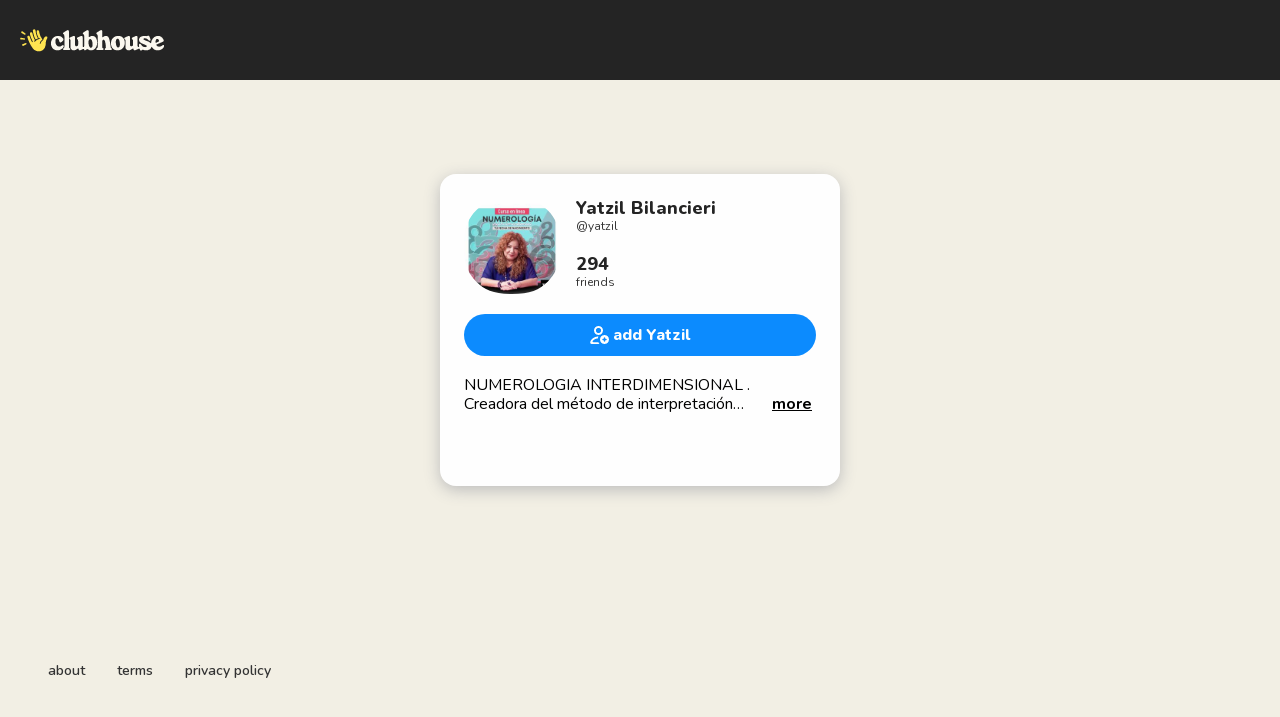

--- FILE ---
content_type: text/html; charset=utf-8
request_url: https://www.clubhouse.com/@yatzil
body_size: 6491
content:
<!DOCTYPE html><html><head><title data-next-head="">Yatzil Bilancieri - Clubhouse</title><meta charSet="UTF-8" data-next-head=""/><meta http-equiv="X-UA-Compatible" content="ie=edge" data-next-head=""/><meta name="viewport" content="width=device-width, initial-scale=1, maximum-scale=2, shrink-to-fit=no" data-next-head=""/><link href="/static/site.webmanifest" rel="manifest" data-next-head=""/><noscript data-next-head=""><img height="1" width="1" src="https://www.facebook.com/tr?id=1009243001352618&amp;ev=PageView&amp;noscript=1" alt=""/></noscript><meta name="archive.org_bot" content="noindex" data-next-head=""/><meta name="title" content="Yatzil Bilancieri - Clubhouse" data-next-head=""/><meta name="description" content="NUMEROLOGIA INTERDIMENSIONAL . Creadora del método de interpretación interdimensional de la numerologia, a través del mapa de vida  identificas tus dones, tu esencia y tus desafíos a trascender para crear una nueva realidad.

⚛️CANALIZADORA de la sanacion cuántica de los  Sellos Maestros del ADN 🧬de TWELVE CIRCLE ACTIVATION . 
Información sagrada que se revela ante nosotros para activar y elevar nuestro ADN. Técnica que nos permite sanar y equilibrarnos a nivel físico, emocional o espiritual detectando las memorias ancladas en nuestro adn. 

☯️ CREADORA DEL FENG SHUI DE LA BELLEZA, técnica que te permite a través de tu imagen equilibrar y armonizar los 5 elementos que permitan el fluir del CHI balanceando las emociones. 

🔢NumerologaInterdimensional
🧬Sanadora Cuántica del Adn 
🧬Facilitadora de la Reconexion.  
🧹Tarot Terapeutico. 
💫Liberadora Energética.
⭐️ThetaHealer
🌀Canalizadora
💇🏻‍♀️ Estilista Holistica.
☸️  Conferencista
 

Yo soy el alma en cuerpo de Mujer, 🇻🇪♓️ esposa, madre de dos maravillosos hijos y abuela de 3 tesoros en búsqueda de la verdad. Mi verdad!
Vivo en 🇺🇸

💟 🗝Acompaño a otros a encontrar su camino mediante el auto conocimiento y la sanacion porque no hay mayor tesoro que descubrir quien realmente eres y asumir tu poder creativo.

☸️ Descubrir al ser humano es mi gran pasión y mi lema es: 
Recuerda .. Nunca olvides tu esencia por que en ella radica tu poder.⚜️

       Te invito a ser miembro de mi CLUB
             ✨LA CUEVA DE MERLÍN

Mis SALAS en Clubhouse Jueves 11am y Martes 7 pm hora miami.

LA CUEVA DE MERLÍN 🧹🧹🧹
LOS NÚMEROS TE HABLAN 🔢
ENAMORATE DE TI 💜
HABLEMOS DE TU ADN COSMICO💫
Libros que te recomiendo Las doce capas del ADN/ Lee Caroll

Mi frase de vida: 
Nunca olvides tu Esencia porque en ella radica tu Poder.


Te invito a descubrir la vibración de la semana en mi canal de youtube 
Esoterica Soy donde comparto programas con temas para elevar la consciencia. 

www.esotericasoy.com
esotericasoy@gmail.com
Instagram @twelvecircle ( ADN )
Telegram EsotericaSoy/Twelve Circle 👇

https://t.me/esotericasoytwelvecircle" data-next-head=""/><meta property="og:type" content="website" data-next-head=""/><meta property="og:site_name" content="Clubhouse" data-next-head=""/><meta property="og:title" content="Yatzil Bilancieri - Clubhouse" data-next-head=""/><meta property="og:description" content="NUMEROLOGIA INTERDIMENSIONAL . Creadora del método de interpretación interdimensional de la numerologia, a través del mapa de vida  identificas tus dones, tu esencia y tus desafíos a trascender para crear una nueva realidad.

⚛️CANALIZADORA de la sanacion cuántica de los  Sellos Maestros del ADN 🧬de TWELVE CIRCLE ACTIVATION . 
Información sagrada que se revela ante nosotros para activar y elevar nuestro ADN. Técnica que nos permite sanar y equilibrarnos a nivel físico, emocional o espiritual detectando las memorias ancladas en nuestro adn. 

☯️ CREADORA DEL FENG SHUI DE LA BELLEZA, técnica que te permite a través de tu imagen equilibrar y armonizar los 5 elementos que permitan el fluir del CHI balanceando las emociones. 

🔢NumerologaInterdimensional
🧬Sanadora Cuántica del Adn 
🧬Facilitadora de la Reconexion.  
🧹Tarot Terapeutico. 
💫Liberadora Energética.
⭐️ThetaHealer
🌀Canalizadora
💇🏻‍♀️ Estilista Holistica.
☸️  Conferencista
 

Yo soy el alma en cuerpo de Mujer, 🇻🇪♓️ esposa, madre de dos maravillosos hijos y abuela de 3 tesoros en búsqueda de la verdad. Mi verdad!
Vivo en 🇺🇸

💟 🗝Acompaño a otros a encontrar su camino mediante el auto conocimiento y la sanacion porque no hay mayor tesoro que descubrir quien realmente eres y asumir tu poder creativo.

☸️ Descubrir al ser humano es mi gran pasión y mi lema es: 
Recuerda .. Nunca olvides tu esencia por que en ella radica tu poder.⚜️

       Te invito a ser miembro de mi CLUB
             ✨LA CUEVA DE MERLÍN

Mis SALAS en Clubhouse Jueves 11am y Martes 7 pm hora miami.

LA CUEVA DE MERLÍN 🧹🧹🧹
LOS NÚMEROS TE HABLAN 🔢
ENAMORATE DE TI 💜
HABLEMOS DE TU ADN COSMICO💫
Libros que te recomiendo Las doce capas del ADN/ Lee Caroll

Mi frase de vida: 
Nunca olvides tu Esencia porque en ella radica tu Poder.


Te invito a descubrir la vibración de la semana en mi canal de youtube 
Esoterica Soy donde comparto programas con temas para elevar la consciencia. 

www.esotericasoy.com
esotericasoy@gmail.com
Instagram @twelvecircle ( ADN )
Telegram EsotericaSoy/Twelve Circle 👇

https://t.me/esotericasoytwelvecircle" data-next-head=""/><meta name="twitter:site" content="@clubhouse" data-next-head=""/><meta name="twitter:title" content="Yatzil Bilancieri - Clubhouse" data-next-head=""/><meta name="twitter:description" content="NUMEROLOGIA INTERDIMENSIONAL . Creadora del método de interpretación interdimensional de la numerologia, a través del mapa de vida  identificas tus dones, tu esencia y tus desafíos a trascender para crear una nueva realidad.

⚛️CANALIZADORA de la sanacion cuántica de los  Sellos Maestros del ADN 🧬de TWELVE CIRCLE ACTIVATION . 
Información sagrada que se revela ante nosotros para activar y elevar nuestro ADN. Técnica que nos permite sanar y equilibrarnos a nivel físico, emocional o espiritual detectando las memorias ancladas en nuestro adn. 

☯️ CREADORA DEL FENG SHUI DE LA BELLEZA, técnica que te permite a través de tu imagen equilibrar y armonizar los 5 elementos que permitan el fluir del CHI balanceando las emociones. 

🔢NumerologaInterdimensional
🧬Sanadora Cuántica del Adn 
🧬Facilitadora de la Reconexion.  
🧹Tarot Terapeutico. 
💫Liberadora Energética.
⭐️ThetaHealer
🌀Canalizadora
💇🏻‍♀️ Estilista Holistica.
☸️  Conferencista
 

Yo soy el alma en cuerpo de Mujer, 🇻🇪♓️ esposa, madre de dos maravillosos hijos y abuela de 3 tesoros en búsqueda de la verdad. Mi verdad!
Vivo en 🇺🇸

💟 🗝Acompaño a otros a encontrar su camino mediante el auto conocimiento y la sanacion porque no hay mayor tesoro que descubrir quien realmente eres y asumir tu poder creativo.

☸️ Descubrir al ser humano es mi gran pasión y mi lema es: 
Recuerda .. Nunca olvides tu esencia por que en ella radica tu poder.⚜️

       Te invito a ser miembro de mi CLUB
             ✨LA CUEVA DE MERLÍN

Mis SALAS en Clubhouse Jueves 11am y Martes 7 pm hora miami.

LA CUEVA DE MERLÍN 🧹🧹🧹
LOS NÚMEROS TE HABLAN 🔢
ENAMORATE DE TI 💜
HABLEMOS DE TU ADN COSMICO💫
Libros que te recomiendo Las doce capas del ADN/ Lee Caroll

Mi frase de vida: 
Nunca olvides tu Esencia porque en ella radica tu Poder.


Te invito a descubrir la vibración de la semana en mi canal de youtube 
Esoterica Soy donde comparto programas con temas para elevar la consciencia. 

www.esotericasoy.com
esotericasoy@gmail.com
Instagram @twelvecircle ( ADN )
Telegram EsotericaSoy/Twelve Circle 👇

https://t.me/esotericasoytwelvecircle" data-next-head=""/><meta property="og:url" content="https://www.clubhouse.com/@yatzil" data-next-head=""/><meta name="twitter:url" content="https://www.clubhouse.com/@yatzil" data-next-head=""/><meta property="og:image" content="https://share.clubhouse.com/og/user/@yatzil.png" data-next-head=""/><meta name="twitter:image" content="https://share.clubhouse.com/og/user/@yatzil.png" data-next-head=""/><meta name="twitter:card" content="summary_large_image" data-next-head=""/><meta name="og:image:width" content="900" data-next-head=""/><meta name="og:image:height" content="471" data-next-head=""/><link href="https://static-assets.clubhouseapi.com/static/favicon.ico" rel="shortcut icon" type="image/x-icon" data-next-head=""/><link href="https://static-assets.clubhouseapi.com/static/apple-touch-icon.png" rel="apple-touch-icon" sizes="180x180" data-next-head=""/><link href="https://static-assets.clubhouseapi.com/static/favicon-32x32.png" rel="icon" sizes="32x32" type="image/png" data-next-head=""/><link href="https://static-assets.clubhouseapi.com/static/favicon-16x16.png" rel="icon" sizes="16x16" type="image/png" data-next-head=""/><meta name="theme-color" content="#242424" data-next-head=""/><link href="https://fonts.googleapis.com/css?family=Nunito:300,400,600,700,800,900&amp;display=swap" rel="stylesheet"/><script id="talk-promo-fb-pixel" data-nscript="beforeInteractive">
              !function(f,b,e,v,n,t,s){
                if(f.fbq) return;
                n=f.fbq=function(){ n.callMethod ?
                  n.callMethod.apply(n,arguments) : n.queue.push(arguments) };
                if(!f._fbq) f._fbq=n; n.push=n; n.loaded=!0; n.version='2.0';
                n.queue=[]; t=b.createElement(e); t.async=!0;
                t.src=v; s=b.getElementsByTagName(e)[0];
                s.parentNode.insertBefore(t,s);
              }(window, document, 'script', 'https://connect.facebook.net/en_US/fbevents.js');

              fbq('init', '1009243001352618');
              fbq('track', 'PageView');
            </script><link rel="preload" href="/_next/static/css/1a8327962a15e29f.css" as="style"/><link rel="stylesheet" href="/_next/static/css/1a8327962a15e29f.css" data-n-g=""/><link rel="preload" href="/_next/static/css/a51740f23892ad37.css" as="style"/><link rel="stylesheet" href="/_next/static/css/a51740f23892ad37.css" data-n-p=""/><link rel="preload" href="/_next/static/css/bceb42a32d043c1f.css" as="style"/><link rel="stylesheet" href="/_next/static/css/bceb42a32d043c1f.css" data-n-p=""/><noscript data-n-css=""></noscript><script defer="" nomodule="" src="/_next/static/chunks/polyfills-42372ed130431b0a.js"></script><script src="/_next/static/chunks/webpack-7d03c143938175dc.js" defer=""></script><script src="/_next/static/chunks/framework-9eecfdb87c0ba10f.js" defer=""></script><script src="/_next/static/chunks/main-4ce88409eeee7e38.js" defer=""></script><script src="/_next/static/chunks/pages/_app-957c6c9c77f5a8a5.js" defer=""></script><script src="/_next/static/chunks/1877-a8b9e4b47a5a7b72.js" defer=""></script><script src="/_next/static/chunks/6808-7e1e5c4da23d5875.js" defer=""></script><script src="/_next/static/chunks/5164-ac19db62153ad7d7.js" defer=""></script><script src="/_next/static/chunks/4659-142aad88a56406aa.js" defer=""></script><script src="/_next/static/chunks/5539-4923d355ceea4f1d.js" defer=""></script><script src="/_next/static/chunks/pages/users/%5Busername%5D-6ba8fa37cd742a24.js" defer=""></script><script src="/_next/static/ptgwdPcvpJ8ju8DVQKJsL/_buildManifest.js" defer=""></script><script src="/_next/static/ptgwdPcvpJ8ju8DVQKJsL/_ssgManifest.js" defer=""></script><style data-styled="" data-styled-version="5.3.11">.hbqntS{background-color:#F2EFE4;-webkit-flex-direction:column;-ms-flex-direction:column;flex-direction:column;-webkit-box-pack:space-around;-webkit-justify-content:space-around;-ms-flex-pack:space-around;justify-content:space-around;overflow:hidden;}/*!sc*/
.gsNMSY{height:80px;}/*!sc*/
.iOZREL{padding-left:1.25rem;padding-right:1.25rem;margin-left:auto;margin-right:auto;padding-top:1rem;padding-bottom:1rem;margin-top:0;margin-bottom:0;background-color:#242424;-webkit-box-pack:justify;-webkit-justify-content:space-between;-ms-flex-pack:justify;justify-content:space-between;-webkit-align-items:center;-webkit-box-align:center;-ms-flex-align:center;align-items:center;display:-webkit-box;display:-webkit-flex;display:-ms-flexbox;display:flex;max-width:100%;height:80px;}/*!sc*/
@media screen and (min-width:40em){.iOZREL{padding-top:1.5rem;padding-bottom:1.5rem;}}/*!sc*/
.fTyooh{height:32px;height:100%;display:-webkit-box;display:-webkit-flex;display:-ms-flexbox;display:flex;-webkit-box-pack:center;-webkit-justify-content:center;-ms-flex-pack:center;justify-content:center;-webkit-align-items:center;-webkit-box-align:center;-ms-flex-align:center;align-items:center;vertical-align:middle;}/*!sc*/
.bOodjK{height:100%;display:-webkit-box;display:-webkit-flex;display:-ms-flexbox;display:flex;-webkit-box-pack:center;-webkit-justify-content:center;-ms-flex-pack:center;justify-content:center;-webkit-align-items:center;-webkit-box-align:center;-ms-flex-align:center;align-items:center;vertical-align:middle;}/*!sc*/
.idwIFb{padding:0.75rem;margin-left:auto;margin-right:auto;padding-left:0;padding-right:0;margin-top:5rem;background-color:#FFFFFF;opacity:0;-webkit-align-items:center;-webkit-box-align:center;-ms-flex-align:center;align-items:center;display:-webkit-box;display:-webkit-flex;display:-ms-flexbox;display:flex;vertical-align:middle;width:100%;max-width:400px;border-radius:1rem;z-index:998;position:relative;top:14px;box-shadow:0px 4px 16px #BDBDBD;-webkit-animation-fill-mode:forwards;animation-fill-mode:forwards;}/*!sc*/
.hhHHDd{margin-bottom:3rem;margin-left:auto;margin-right:auto;-webkit-flex-direction:column;-ms-flex-direction:column;flex-direction:column;display:-webkit-box;display:-webkit-flex;display:-ms-flexbox;display:flex;}/*!sc*/
.jZLldJ{padding-left:0.5rem;padding-right:0.5rem;padding-top:0.75rem;padding-bottom:0.75rem;-webkit-flex-direction:column;-ms-flex-direction:column;flex-direction:column;display:-webkit-box;display:-webkit-flex;display:-ms-flexbox;display:flex;}/*!sc*/
@media screen and (min-width:40em){.jZLldJ{padding-left:1.5rem;padding-right:1.5rem;}}/*!sc*/
.cNcSa{display:-webkit-box;display:-webkit-flex;display:-ms-flexbox;display:flex;}/*!sc*/
.dPuqjt{background-color:#F2F2F2;background-image:url(https://d14u0p1qkech25.cloudfront.net/1757375679_59316bdd-4d36-42a1-a47e-8b1a0c27059b_thumbnail_250x250);background-position:center;background-size:cover;height:96px;width:96px;border-color:#E0E0E0;border-style:solid;border-width:1.5px;border:none;}/*!sc*/
.ifdvdu{margin-left:1rem;-webkit-flex:1;-ms-flex:1;flex:1;height:96px;}/*!sc*/
.hLFyxb{-webkit-box-pack:start;-webkit-justify-content:flex-start;-ms-flex-pack:start;justify-content:flex-start;-webkit-align-items:center;-webkit-box-align:center;-ms-flex-align:center;align-items:center;display:-webkit-box;display:-webkit-flex;display:-ms-flexbox;display:flex;}/*!sc*/
.crOJcv{-webkit-flex-direction:column;-ms-flex-direction:column;flex-direction:column;-webkit-box-pack:justify;-webkit-justify-content:space-between;-ms-flex-pack:justify;justify-content:space-between;display:-webkit-box;display:-webkit-flex;display:-ms-flexbox;display:flex;height:92px;}/*!sc*/
.fdLhru{-webkit-flex-direction:column;-ms-flex-direction:column;flex-direction:column;display:-webkit-box;display:-webkit-flex;display:-ms-flexbox;display:flex;}/*!sc*/
.eaSQAq{margin-top:1.25rem;margin-bottom:1.25rem;}/*!sc*/
.kXOCRu{display:-webkit-box;display:-webkit-flex;display:-ms-flexbox;display:flex;-webkit-box-pack:center;-webkit-justify-content:center;-ms-flex-pack:center;justify-content:center;}/*!sc*/
.gInxkE{margin-left:0.25rem;}/*!sc*/
.ca-dkVK{position:relative;}/*!sc*/
.ktpxRL{max-height:220px;overflow:auto;}/*!sc*/
.gxSHrY{padding-left:3rem;padding-right:3rem;padding-bottom:2.5rem;position:fixed;bottom:0;}/*!sc*/
.bHXyZk{margin-right:2rem;}/*!sc*/
.dmIFqU{margin-right:0;}/*!sc*/
data-styled.g1[id="sc-fdf92026-0"]{content:"hbqntS,gsNMSY,iOZREL,fTyooh,bOodjK,idwIFb,hhHHDd,jZLldJ,cNcSa,rTwyC,dPuqjt,ifdvdu,hLFyxb,crOJcv,fdLhru,eaSQAq,kXOCRu,gInxkE,ca-dkVK,ktpxRL,gxSHrY,bHXyZk,dmIFqU,"}/*!sc*/
.hLNKET{color:#242424;font-size:18px;line-height:20px;font-weight:800;}/*!sc*/
.jSPceP{color:#333333;font-size:12px;}/*!sc*/
.ikfVPb{font-size:16px;font-weight:800;}/*!sc*/
.kBfbOo{font-size:16px;line-height:1.2;-webkit-line-clamp:0;white-space:pre-line;}/*!sc*/
.lnCywE{color:#333333;font-size:14px;font-weight:600;}/*!sc*/
data-styled.g2[id="sc-72be174a-0"]{content:"hLNKET,jSPceP,ikfVPb,kBfbOo,lnCywE,"}/*!sc*/
.kXKLUI{height:24px;}/*!sc*/
.chFkMn{height:18px;}/*!sc*/
data-styled.g3[id="sc-6b0b8b36-0"]{content:"kXKLUI,chFkMn,"}/*!sc*/
.cQQeCm{padding-top:0.5rem;padding-bottom:0.5rem;padding-left:1.5rem;padding-right:1.5rem;border-radius:9999px;cursor:pointer;min-height:2rem;min-width:8rem;border:none;font-size:18px;font-weight:600;-webkit-transition:0.5s;transition:0.5s;background-color:#0C8BFF;color:#FFFFFF;height:42px;width:100%;}/*!sc*/
.cQQeCm:hover{background-color:#2b6cb0;}/*!sc*/
data-styled.g4[id="sc-53a1c493-0"]{content:"cQQeCm,"}/*!sc*/
</style></head><body><div id="__ch_overlay"></div><div id="__ch_smart_toast"></div><div id="__ch_deeplink_subview"></div><div id="__ch_interstitial_container"></div><div id="__ch_squircle_path_container"><div class="sc-fdf92026-0 rTwyC ch-squircle-src-container" aria-hidden="true"><svg width="40" height="40" viewBox="0 0 40 40" fill="none" xmlns="http://www.w3.org/2000/svg"><clipPath id="__ch_squircle" clipPathUnits="objectBoundingBox" transform="scale(0.025 0.025)"><path d="M5.13164 5.11836C1.7523 8.49344 0 12.4957 0 20C0 27.5043 1.7523 31.5066 5.13164 34.8816C8.50656 38.2523 12.5043 40 20 40C27.4957 40 31.4934 38.2523 34.8684 34.8816C38.2477 31.5066 40 27.5043 40 20C40 12.4957 38.2477 8.49344 34.8684 5.11836C31.4934 1.7477 27.4957 -3.81219e-06 20 0C12.5043 -3.81219e-06 8.50656 1.7477 5.13164 5.11836Z"></path></clipPath></svg></div></div><div id="__next"><noscript><iframe src="https://www.googletagmanager.com/ns.html?id=GTM-T3HHJVG" height="0" width="0" style="display:none;visibility:hidden"></iframe></noscript><div class="sc-fdf92026-0 hbqntS ch-full-page-min-height"><div class="sc-fdf92026-0 gsNMSY"><header class="sc-fdf92026-0 iOZREL ch-app-header"><div class="sc-fdf92026-0 fTyooh"><div class="sc-fdf92026-0 bOodjK"><img alt="App logo" src="https://static-assets.clubhouseapi.com/static/img/logo_light_with_wave.svg" height="24px" class="sc-6b0b8b36-0 kXKLUI"/></div></div></header></div><article class="sc-fdf92026-0 idwIFb ch-mount-animation--fade"><div class="sc-fdf92026-0 hhHHDd"><div class="sc-fdf92026-0 jZLldJ"><div class="sc-fdf92026-0 cNcSa"><div class="sc-fdf92026-0 rTwyC"><div aria-label="avatar" role="img" class="sc-fdf92026-0 dPuqjt ch-squircle"></div></div><div class="sc-fdf92026-0 ifdvdu"><div class="sc-fdf92026-0 hLFyxb"><div class="sc-fdf92026-0 crOJcv"><div class="sc-fdf92026-0 fdLhru"><p class="sc-72be174a-0 hLNKET ch-text--lg">Yatzil Bilancieri</p><p class="sc-72be174a-0 jSPceP ch-text--xs">@<!-- -->yatzil</p></div><div class="sc-fdf92026-0 fdLhru"><p class="sc-72be174a-0 hLNKET ch-text--lg">294</p><p class="sc-72be174a-0 jSPceP ch-text--xs">friends</p></div></div></div></div></div><div class="sc-fdf92026-0 eaSQAq"><a href="https://clubhouse.app.link/web-open?%24deeplink_path=%40yatzil" class="sc-81aecd1f-0 cVlAJm ch-cancel-draggable"><button height="42px" class="sc-53a1c493-0 cQQeCm"><div class="sc-fdf92026-0 kXOCRu"><div class="sc-fdf92026-0 cNcSa"><div class="sc-fdf92026-0 bOodjK"><img src="https://static-assets.clubhouseapi.com/static/img/icon_add_friend.svg" alt="add Yatzil" height="18" class="sc-6b0b8b36-0 chFkMn"/></div><div class="sc-fdf92026-0 gInxkE"><p class="sc-72be174a-0 ikfVPb ch-text--md">add Yatzil</p></div></div></div></button></a></div><div class="sc-fdf92026-0 ca-dkVK"><div class="sc-fdf92026-0 ktpxRL"><p class="sc-72be174a-0 kBfbOo ch-text--md">NUMEROLOGIA INTERDIMENSIONAL . Creadora del método de interpretación interdimensional de la numerologia, a través del mapa de vida  identificas tus dones, tu esencia y tus desafíos a trascender para crear una nueva realidad.

⚛️CANALIZADORA de la sanacion cuántica de los  Sellos Maestros del ADN 🧬de TWELVE CIRCLE ACTIVATION . 
Información sagrada que se revela ante nosotros para activar y elevar nuestro ADN. Técnica que nos permite sanar y equilibrarnos a nivel físico, emocional o espiritual detectando las memorias ancladas en nuestro adn. 

☯️ CREADORA DEL FENG SHUI DE LA BELLEZA, técnica que te permite a través de tu imagen equilibrar y armonizar los 5 elementos que permitan el fluir del CHI balanceando las emociones. 

🔢NumerologaInterdimensional
🧬Sanadora Cuántica del Adn 
🧬Facilitadora de la Reconexion.  
🧹Tarot Terapeutico. 
💫Liberadora Energética.
⭐️ThetaHealer
🌀Canalizadora
💇🏻‍♀️ Estilista Holistica.
☸️  Conferencista
 

Yo soy el alma en cuerpo de Mujer, 🇻🇪♓️ esposa, madre de dos maravillosos hijos y abuela de 3 tesoros en búsqueda de la verdad. Mi verdad!
Vivo en 🇺🇸

💟 🗝Acompaño a otros a encontrar su camino mediante el auto conocimiento y la sanacion porque no hay mayor tesoro que descubrir quien realmente eres y asumir tu poder creativo.

☸️ Descubrir al ser humano es mi gran pasión y mi lema es: 
Recuerda .. Nunca olvides tu esencia por que en ella radica tu poder.⚜️

       Te invito a ser miembro de mi CLUB
             ✨LA CUEVA DE MERLÍN

Mis SALAS en Clubhouse Jueves 11am y Martes 7 pm hora miami.

LA CUEVA DE MERLÍN 🧹🧹🧹
LOS NÚMEROS TE HABLAN 🔢
ENAMORATE DE TI 💜
HABLEMOS DE TU ADN COSMICO💫
Libros que te recomiendo Las doce capas del ADN/ Lee Caroll

Mi frase de vida: 
Nunca olvides tu Esencia porque en ella radica tu Poder.


Te invito a descubrir la vibración de la semana en mi canal de youtube 
Esoterica Soy donde comparto programas con temas para elevar la consciencia. 

www.esotericasoy.com
<a href="/cdn-cgi/l/email-protection" class="__cf_email__" data-cfemail="81e4f2eef5e4f3e8e2e0f2eef8c1e6ece0e8edafe2eeec">[email&#160;protected]</a>
Instagram @twelvecircle ( ADN )
Telegram EsotericaSoy/Twelve Circle 👇

https://t.me/esotericasoytwelvecircle</p></div></div></div></div></article><div class="sc-fdf92026-0 gxSHrY"><footer role="list" class="sc-fdf92026-0 cNcSa"><div role="listitem" class="sc-fdf92026-0 bHXyZk"><a href="https://www.clubhouse.com" class="sc-81aecd1f-0 cVlAJm ch-cancel-draggable" target="_blank" rel="noopener noreferrer"><p class="sc-72be174a-0 lnCywE ch-text--sm">about</p></a></div><div role="listitem" class="sc-fdf92026-0 bHXyZk"><a href="https://tos.clubhouse.com" class="sc-81aecd1f-0 cVlAJm ch-cancel-draggable" target="_blank" rel="noopener noreferrer"><p class="sc-72be174a-0 lnCywE ch-text--sm">terms</p></a></div><div role="listitem" class="sc-fdf92026-0 dmIFqU"><a href="https://privacy.clubhouse.com" class="sc-81aecd1f-0 cVlAJm ch-cancel-draggable" target="_blank" rel="noopener noreferrer"><p class="sc-72be174a-0 lnCywE ch-text--sm">privacy policy</p></a></div></footer></div></div></div><script data-cfasync="false" src="/cdn-cgi/scripts/5c5dd728/cloudflare-static/email-decode.min.js"></script><script id="__NEXT_DATA__" type="application/json">{"props":{"pageProps":{"appInstallUrls":{"android":"https://clubhouse.app.link/app?%24deeplink_path=%40yatzil\u0026%24fallback_url=https%3A%2F%2Fplay.google.com%2Fstore%2Fapps%2Fdetails%3Fid%3Dcom.clubhouse.app\u0026~campaign=website","app":"https://clubhouse.app.link/web-open?%24deeplink_path=%40yatzil","ios":"https://clubhouse.app.link/app?%24deeplink_path=%40yatzil\u0026%24fallback_url=https%3A%2F%2Fapps.apple.com%2Fus%2Fapp%2Fid1503133294\u0026~campaign=website","primary":"https://clubhouse.app.link/app?%24deeplink_path=%40yatzil\u0026%24fallback_url=https%3A%2F%2Fapps.apple.com%2Fus%2Fapp%2Fid1503133294\u0026~campaign=website","secondary":"https://clubhouse.app.link/app?%24deeplink_path=%40yatzil\u0026%24fallback_url=https%3A%2F%2Fplay.google.com%2Fstore%2Fapps%2Fdetails%3Fid%3Dcom.clubhouse.app\u0026~campaign=website"},"deviceType":{"isAndroid":false,"isiOS":false,"isDesktopWeb":true},"metaProps":{"no_index":false,"og_image_url":"https://share.clubhouse.com/og/user/@yatzil.png","og_canonical_url":"https://www.clubhouse.com/@yatzil","meta_title":"Yatzil Bilancieri - Clubhouse","meta_description":"NUMEROLOGIA INTERDIMENSIONAL . Creadora del método de interpretación interdimensional de la numerologia, a través del mapa de vida  identificas tus dones, tu esencia y tus desafíos a trascender para crear una nueva realidad.\n\n⚛️CANALIZADORA de la sanacion cuántica de los  Sellos Maestros del ADN 🧬de TWELVE CIRCLE ACTIVATION . \nInformación sagrada que se revela ante nosotros para activar y elevar nuestro ADN. Técnica que nos permite sanar y equilibrarnos a nivel físico, emocional o espiritual detectando las memorias ancladas en nuestro adn. \n\n☯️ CREADORA DEL FENG SHUI DE LA BELLEZA, técnica que te permite a través de tu imagen equilibrar y armonizar los 5 elementos que permitan el fluir del CHI balanceando las emociones. \n\n🔢NumerologaInterdimensional\n🧬Sanadora Cuántica del Adn \n🧬Facilitadora de la Reconexion.  \n🧹Tarot Terapeutico. \n💫Liberadora Energética.\n⭐️ThetaHealer\n🌀Canalizadora\n💇🏻‍♀️ Estilista Holistica.\n☸️  Conferencista\n \n\nYo soy el alma en cuerpo de Mujer, 🇻🇪♓️ esposa, madre de dos maravillosos hijos y abuela de 3 tesoros en búsqueda de la verdad. Mi verdad!\nVivo en 🇺🇸\n\n💟 🗝Acompaño a otros a encontrar su camino mediante el auto conocimiento y la sanacion porque no hay mayor tesoro que descubrir quien realmente eres y asumir tu poder creativo.\n\n☸️ Descubrir al ser humano es mi gran pasión y mi lema es: \nRecuerda .. Nunca olvides tu esencia por que en ella radica tu poder.⚜️\n\n       Te invito a ser miembro de mi CLUB\n             ✨LA CUEVA DE MERLÍN\n\nMis SALAS en Clubhouse Jueves 11am y Martes 7 pm hora miami.\n\nLA CUEVA DE MERLÍN 🧹🧹🧹\nLOS NÚMEROS TE HABLAN 🔢\nENAMORATE DE TI 💜\nHABLEMOS DE TU ADN COSMICO💫\nLibros que te recomiendo Las doce capas del ADN/ Lee Caroll\n\nMi frase de vida: \nNunca olvides tu Esencia porque en ella radica tu Poder.\n\n\nTe invito a descubrir la vibración de la semana en mi canal de youtube \nEsoterica Soy donde comparto programas con temas para elevar la consciencia. \n\nwww.esotericasoy.com\nesotericasoy@gmail.com\nInstagram @twelvecircle ( ADN )\nTelegram EsotericaSoy/Twelve Circle 👇\n\nhttps://t.me/esotericasoytwelvecircle","site_name":"Clubhouse","ios_install_redirect_url":"https://clubhouse.app.link/web-open?%24deeplink_path=%40yatzil","android_install_redirect_url":"https://clubhouse.app.link/web-open?%24deeplink_path=%40yatzil","is_app_install_redirect_url":false,"enable_logging":true,"logging_content_data":null},"pageUrl":"https://www.clubhouse.com/users/yatzil","routeProps":{"user_profile_type":"clubhouse_user","user":{"full_name":"Yatzil Bilancieri","initials":"YB","username":"yatzil","bio":"NUMEROLOGIA INTERDIMENSIONAL . Creadora del método de interpretación interdimensional de la numerologia, a través del mapa de vida  identificas tus dones, tu esencia y tus desafíos a trascender para crear una nueva realidad.\n\n⚛️CANALIZADORA de la sanacion cuántica de los  Sellos Maestros del ADN 🧬de TWELVE CIRCLE ACTIVATION . \nInformación sagrada que se revela ante nosotros para activar y elevar nuestro ADN. Técnica que nos permite sanar y equilibrarnos a nivel físico, emocional o espiritual detectando las memorias ancladas en nuestro adn. \n\n☯️ CREADORA DEL FENG SHUI DE LA BELLEZA, técnica que te permite a través de tu imagen equilibrar y armonizar los 5 elementos que permitan el fluir del CHI balanceando las emociones. \n\n🔢NumerologaInterdimensional\n🧬Sanadora Cuántica del Adn \n🧬Facilitadora de la Reconexion.  \n🧹Tarot Terapeutico. \n💫Liberadora Energética.\n⭐️ThetaHealer\n🌀Canalizadora\n💇🏻‍♀️ Estilista Holistica.\n☸️  Conferencista\n \n\nYo soy el alma en cuerpo de Mujer, 🇻🇪♓️ esposa, madre de dos maravillosos hijos y abuela de 3 tesoros en búsqueda de la verdad. Mi verdad!\nVivo en 🇺🇸\n\n💟 🗝Acompaño a otros a encontrar su camino mediante el auto conocimiento y la sanacion porque no hay mayor tesoro que descubrir quien realmente eres y asumir tu poder creativo.\n\n☸️ Descubrir al ser humano es mi gran pasión y mi lema es: \nRecuerda .. Nunca olvides tu esencia por que en ella radica tu poder.⚜️\n\n       Te invito a ser miembro de mi CLUB\n             ✨LA CUEVA DE MERLÍN\n\nMis SALAS en Clubhouse Jueves 11am y Martes 7 pm hora miami.\n\nLA CUEVA DE MERLÍN 🧹🧹🧹\nLOS NÚMEROS TE HABLAN 🔢\nENAMORATE DE TI 💜\nHABLEMOS DE TU ADN COSMICO💫\nLibros que te recomiendo Las doce capas del ADN/ Lee Caroll\n\nMi frase de vida: \nNunca olvides tu Esencia porque en ella radica tu Poder.\n\n\nTe invito a descubrir la vibración de la semana en mi canal de youtube \nEsoterica Soy donde comparto programas con temas para elevar la consciencia. \n\nwww.esotericasoy.com\nesotericasoy@gmail.com\nInstagram @twelvecircle ( ADN )\nTelegram EsotericaSoy/Twelve Circle 👇\n\nhttps://t.me/esotericasoytwelvecircle","twitter_username":"esotericasoy","instagram_username":"esotericasoy","photo_url":"https://d14u0p1qkech25.cloudfront.net/1757375679_59316bdd-4d36-42a1-a47e-8b1a0c27059b_thumbnail_250x250"},"num_followers":1364,"num_following":458,"replays":[],"social_clubs":[],"use_v2_profile":true,"friend_count":294,"chat_count":0,"is_route_part_of_skip_web_xp":true},"webAnalytics":{"isLoggingEnabled":true,"contentId":"","windowId":"2f141132-f911-4d90-909d-b6fa98b2c598"},"globalFeatureFlags":{"enableWebConvoReplies":true,"skipWebXpParticipationDistribution":0}},"__N_SSP":true},"page":"/users/[username]","query":{"username":"yatzil"},"buildId":"ptgwdPcvpJ8ju8DVQKJsL","isFallback":false,"isExperimentalCompile":false,"gssp":true,"scriptLoader":[]}</script></body></html>